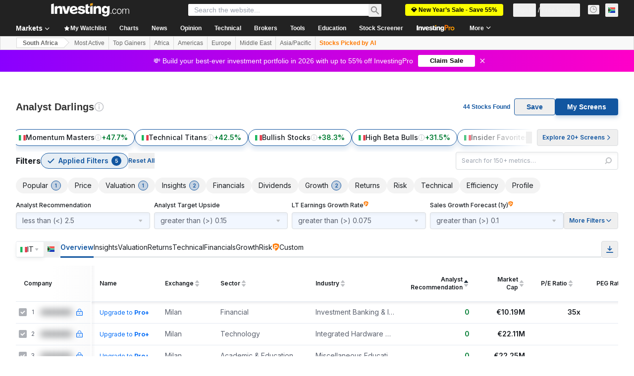

--- FILE ---
content_type: application/javascript
request_url: https://promos.investing.com/eu-a4flkt7l2b/z9gd/9a63d23b-49c1-4335-b698-e7f3ab10af6c/za.investing.com/jsonp/z?cb=1769460036554&callback=__dgoj671efd6xs
body_size: 512
content:
__dgoj671efd6xs({"da":"bg*br*al|Apple%bt*bm*bs*cb*bu*dl$0^j~m|131.0.0.0%v~d~f~primarySoftwareType|Robot%s~r~dg*e~b~dq*z|Blink%cn*ds*ba*ch*cc*n|Chrome%t~bl*ac~aa~g~y|macOS%ce*ah~bq*bd~dd*cq$0^cl*df*bp*ad|Desktop%bh*c~dc*dn*bi*ae~ci*cx*p~bk*de*bc*i~h|10.15.7%cd*w~cu*ck*l~u~partialIdentification*af~bz*db*ab*q~a*cp$0^dh*k|Apple%cr*ag|-","success":true,"ts":1769460036681.0,"geo":{"ip":"3.19.53.89","time_zone":"America/New_York","longitude":-83.0061,"region_code":"OH","city":"Columbus","region_name":"Ohio","zipcode":"43215","country_name":"United States","metro_code":535,"continent_name":"North America","latitude":39.9625,"continent_code":"NA","country_code":"US"},"rand":211753});

--- FILE ---
content_type: application/javascript
request_url: https://cdn.investing.com/x/8024f90/_next/static/chunks/pages/stock-screener/%5BscreeningId%5D-bb08ba5c60e1f4d8.js
body_size: -320
content:
(self.webpackChunk_N_E=self.webpackChunk_N_E||[]).push([[9884],{53609:(_,e,n)=>{"use strict";n.r(e),n.d(e,{__N_SSP:()=>r,default:()=>u});var s=n(79611),r=!0;let u=s.r},77074:(_,e,n)=>{(window.__NEXT_P=window.__NEXT_P||[]).push(["/stock-screener/[screeningId]",function(){return n(53609)}])}},_=>{_.O(0,[4287,5931,6340,9611,6593,636,8792],()=>_(_.s=77074)),_N_E=_.O()}]);